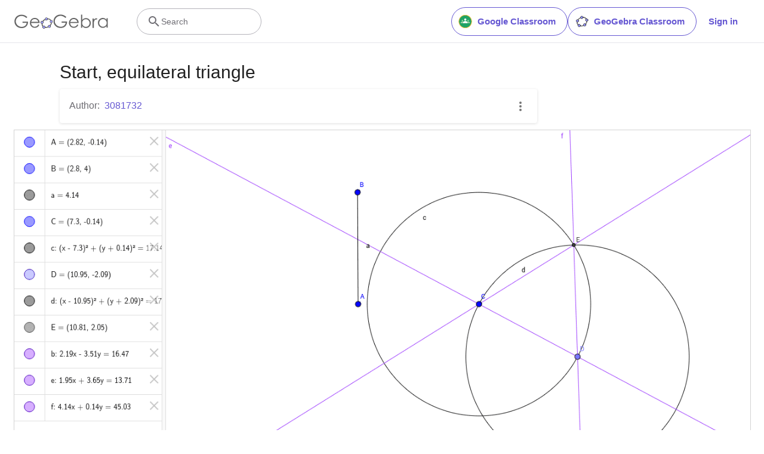

--- FILE ---
content_type: text/html; charset=utf-8
request_url: https://www.google.com/recaptcha/api2/aframe
body_size: 267
content:
<!DOCTYPE HTML><html><head><meta http-equiv="content-type" content="text/html; charset=UTF-8"></head><body><script nonce="5nnJBkjr5qCeHNhv77NAPg">/** Anti-fraud and anti-abuse applications only. See google.com/recaptcha */ try{var clients={'sodar':'https://pagead2.googlesyndication.com/pagead/sodar?'};window.addEventListener("message",function(a){try{if(a.source===window.parent){var b=JSON.parse(a.data);var c=clients[b['id']];if(c){var d=document.createElement('img');d.src=c+b['params']+'&rc='+(localStorage.getItem("rc::a")?sessionStorage.getItem("rc::b"):"");window.document.body.appendChild(d);sessionStorage.setItem("rc::e",parseInt(sessionStorage.getItem("rc::e")||0)+1);localStorage.setItem("rc::h",'1768714884308');}}}catch(b){}});window.parent.postMessage("_grecaptcha_ready", "*");}catch(b){}</script></body></html>

--- FILE ---
content_type: text/plain
request_url: https://rtb.openx.net/openrtbb/prebidjs
body_size: -85
content:
{"id":"879122ba-99d1-459f-a554-3eb5da7b3aa6","nbr":0}